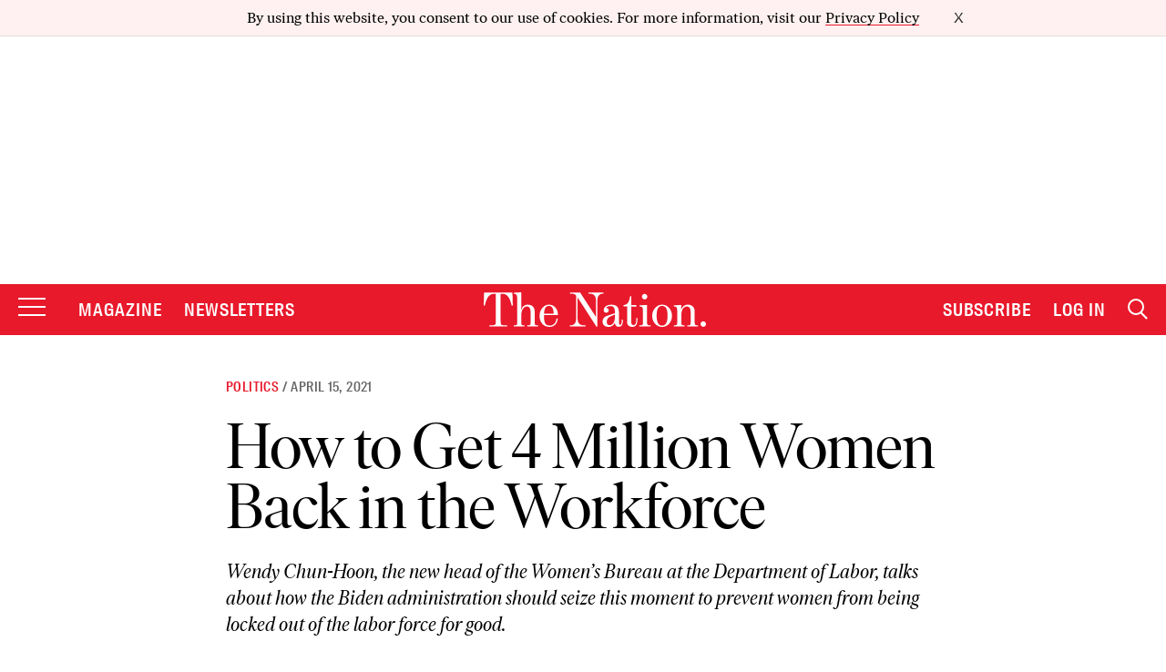

--- FILE ---
content_type: text/html; charset=utf-8
request_url: https://www.google.com/recaptcha/api2/anchor?ar=1&k=6LeP9_UZAAAAALS1EHTemzatNIX2xPAvIDXJS7ki&co=aHR0cHM6Ly93d3cudGhlbmF0aW9uLmNvbTo0NDM.&hl=en&v=PoyoqOPhxBO7pBk68S4YbpHZ&size=invisible&anchor-ms=20000&execute-ms=30000&cb=wfgdul1tlydy
body_size: 48711
content:
<!DOCTYPE HTML><html dir="ltr" lang="en"><head><meta http-equiv="Content-Type" content="text/html; charset=UTF-8">
<meta http-equiv="X-UA-Compatible" content="IE=edge">
<title>reCAPTCHA</title>
<style type="text/css">
/* cyrillic-ext */
@font-face {
  font-family: 'Roboto';
  font-style: normal;
  font-weight: 400;
  font-stretch: 100%;
  src: url(//fonts.gstatic.com/s/roboto/v48/KFO7CnqEu92Fr1ME7kSn66aGLdTylUAMa3GUBHMdazTgWw.woff2) format('woff2');
  unicode-range: U+0460-052F, U+1C80-1C8A, U+20B4, U+2DE0-2DFF, U+A640-A69F, U+FE2E-FE2F;
}
/* cyrillic */
@font-face {
  font-family: 'Roboto';
  font-style: normal;
  font-weight: 400;
  font-stretch: 100%;
  src: url(//fonts.gstatic.com/s/roboto/v48/KFO7CnqEu92Fr1ME7kSn66aGLdTylUAMa3iUBHMdazTgWw.woff2) format('woff2');
  unicode-range: U+0301, U+0400-045F, U+0490-0491, U+04B0-04B1, U+2116;
}
/* greek-ext */
@font-face {
  font-family: 'Roboto';
  font-style: normal;
  font-weight: 400;
  font-stretch: 100%;
  src: url(//fonts.gstatic.com/s/roboto/v48/KFO7CnqEu92Fr1ME7kSn66aGLdTylUAMa3CUBHMdazTgWw.woff2) format('woff2');
  unicode-range: U+1F00-1FFF;
}
/* greek */
@font-face {
  font-family: 'Roboto';
  font-style: normal;
  font-weight: 400;
  font-stretch: 100%;
  src: url(//fonts.gstatic.com/s/roboto/v48/KFO7CnqEu92Fr1ME7kSn66aGLdTylUAMa3-UBHMdazTgWw.woff2) format('woff2');
  unicode-range: U+0370-0377, U+037A-037F, U+0384-038A, U+038C, U+038E-03A1, U+03A3-03FF;
}
/* math */
@font-face {
  font-family: 'Roboto';
  font-style: normal;
  font-weight: 400;
  font-stretch: 100%;
  src: url(//fonts.gstatic.com/s/roboto/v48/KFO7CnqEu92Fr1ME7kSn66aGLdTylUAMawCUBHMdazTgWw.woff2) format('woff2');
  unicode-range: U+0302-0303, U+0305, U+0307-0308, U+0310, U+0312, U+0315, U+031A, U+0326-0327, U+032C, U+032F-0330, U+0332-0333, U+0338, U+033A, U+0346, U+034D, U+0391-03A1, U+03A3-03A9, U+03B1-03C9, U+03D1, U+03D5-03D6, U+03F0-03F1, U+03F4-03F5, U+2016-2017, U+2034-2038, U+203C, U+2040, U+2043, U+2047, U+2050, U+2057, U+205F, U+2070-2071, U+2074-208E, U+2090-209C, U+20D0-20DC, U+20E1, U+20E5-20EF, U+2100-2112, U+2114-2115, U+2117-2121, U+2123-214F, U+2190, U+2192, U+2194-21AE, U+21B0-21E5, U+21F1-21F2, U+21F4-2211, U+2213-2214, U+2216-22FF, U+2308-230B, U+2310, U+2319, U+231C-2321, U+2336-237A, U+237C, U+2395, U+239B-23B7, U+23D0, U+23DC-23E1, U+2474-2475, U+25AF, U+25B3, U+25B7, U+25BD, U+25C1, U+25CA, U+25CC, U+25FB, U+266D-266F, U+27C0-27FF, U+2900-2AFF, U+2B0E-2B11, U+2B30-2B4C, U+2BFE, U+3030, U+FF5B, U+FF5D, U+1D400-1D7FF, U+1EE00-1EEFF;
}
/* symbols */
@font-face {
  font-family: 'Roboto';
  font-style: normal;
  font-weight: 400;
  font-stretch: 100%;
  src: url(//fonts.gstatic.com/s/roboto/v48/KFO7CnqEu92Fr1ME7kSn66aGLdTylUAMaxKUBHMdazTgWw.woff2) format('woff2');
  unicode-range: U+0001-000C, U+000E-001F, U+007F-009F, U+20DD-20E0, U+20E2-20E4, U+2150-218F, U+2190, U+2192, U+2194-2199, U+21AF, U+21E6-21F0, U+21F3, U+2218-2219, U+2299, U+22C4-22C6, U+2300-243F, U+2440-244A, U+2460-24FF, U+25A0-27BF, U+2800-28FF, U+2921-2922, U+2981, U+29BF, U+29EB, U+2B00-2BFF, U+4DC0-4DFF, U+FFF9-FFFB, U+10140-1018E, U+10190-1019C, U+101A0, U+101D0-101FD, U+102E0-102FB, U+10E60-10E7E, U+1D2C0-1D2D3, U+1D2E0-1D37F, U+1F000-1F0FF, U+1F100-1F1AD, U+1F1E6-1F1FF, U+1F30D-1F30F, U+1F315, U+1F31C, U+1F31E, U+1F320-1F32C, U+1F336, U+1F378, U+1F37D, U+1F382, U+1F393-1F39F, U+1F3A7-1F3A8, U+1F3AC-1F3AF, U+1F3C2, U+1F3C4-1F3C6, U+1F3CA-1F3CE, U+1F3D4-1F3E0, U+1F3ED, U+1F3F1-1F3F3, U+1F3F5-1F3F7, U+1F408, U+1F415, U+1F41F, U+1F426, U+1F43F, U+1F441-1F442, U+1F444, U+1F446-1F449, U+1F44C-1F44E, U+1F453, U+1F46A, U+1F47D, U+1F4A3, U+1F4B0, U+1F4B3, U+1F4B9, U+1F4BB, U+1F4BF, U+1F4C8-1F4CB, U+1F4D6, U+1F4DA, U+1F4DF, U+1F4E3-1F4E6, U+1F4EA-1F4ED, U+1F4F7, U+1F4F9-1F4FB, U+1F4FD-1F4FE, U+1F503, U+1F507-1F50B, U+1F50D, U+1F512-1F513, U+1F53E-1F54A, U+1F54F-1F5FA, U+1F610, U+1F650-1F67F, U+1F687, U+1F68D, U+1F691, U+1F694, U+1F698, U+1F6AD, U+1F6B2, U+1F6B9-1F6BA, U+1F6BC, U+1F6C6-1F6CF, U+1F6D3-1F6D7, U+1F6E0-1F6EA, U+1F6F0-1F6F3, U+1F6F7-1F6FC, U+1F700-1F7FF, U+1F800-1F80B, U+1F810-1F847, U+1F850-1F859, U+1F860-1F887, U+1F890-1F8AD, U+1F8B0-1F8BB, U+1F8C0-1F8C1, U+1F900-1F90B, U+1F93B, U+1F946, U+1F984, U+1F996, U+1F9E9, U+1FA00-1FA6F, U+1FA70-1FA7C, U+1FA80-1FA89, U+1FA8F-1FAC6, U+1FACE-1FADC, U+1FADF-1FAE9, U+1FAF0-1FAF8, U+1FB00-1FBFF;
}
/* vietnamese */
@font-face {
  font-family: 'Roboto';
  font-style: normal;
  font-weight: 400;
  font-stretch: 100%;
  src: url(//fonts.gstatic.com/s/roboto/v48/KFO7CnqEu92Fr1ME7kSn66aGLdTylUAMa3OUBHMdazTgWw.woff2) format('woff2');
  unicode-range: U+0102-0103, U+0110-0111, U+0128-0129, U+0168-0169, U+01A0-01A1, U+01AF-01B0, U+0300-0301, U+0303-0304, U+0308-0309, U+0323, U+0329, U+1EA0-1EF9, U+20AB;
}
/* latin-ext */
@font-face {
  font-family: 'Roboto';
  font-style: normal;
  font-weight: 400;
  font-stretch: 100%;
  src: url(//fonts.gstatic.com/s/roboto/v48/KFO7CnqEu92Fr1ME7kSn66aGLdTylUAMa3KUBHMdazTgWw.woff2) format('woff2');
  unicode-range: U+0100-02BA, U+02BD-02C5, U+02C7-02CC, U+02CE-02D7, U+02DD-02FF, U+0304, U+0308, U+0329, U+1D00-1DBF, U+1E00-1E9F, U+1EF2-1EFF, U+2020, U+20A0-20AB, U+20AD-20C0, U+2113, U+2C60-2C7F, U+A720-A7FF;
}
/* latin */
@font-face {
  font-family: 'Roboto';
  font-style: normal;
  font-weight: 400;
  font-stretch: 100%;
  src: url(//fonts.gstatic.com/s/roboto/v48/KFO7CnqEu92Fr1ME7kSn66aGLdTylUAMa3yUBHMdazQ.woff2) format('woff2');
  unicode-range: U+0000-00FF, U+0131, U+0152-0153, U+02BB-02BC, U+02C6, U+02DA, U+02DC, U+0304, U+0308, U+0329, U+2000-206F, U+20AC, U+2122, U+2191, U+2193, U+2212, U+2215, U+FEFF, U+FFFD;
}
/* cyrillic-ext */
@font-face {
  font-family: 'Roboto';
  font-style: normal;
  font-weight: 500;
  font-stretch: 100%;
  src: url(//fonts.gstatic.com/s/roboto/v48/KFO7CnqEu92Fr1ME7kSn66aGLdTylUAMa3GUBHMdazTgWw.woff2) format('woff2');
  unicode-range: U+0460-052F, U+1C80-1C8A, U+20B4, U+2DE0-2DFF, U+A640-A69F, U+FE2E-FE2F;
}
/* cyrillic */
@font-face {
  font-family: 'Roboto';
  font-style: normal;
  font-weight: 500;
  font-stretch: 100%;
  src: url(//fonts.gstatic.com/s/roboto/v48/KFO7CnqEu92Fr1ME7kSn66aGLdTylUAMa3iUBHMdazTgWw.woff2) format('woff2');
  unicode-range: U+0301, U+0400-045F, U+0490-0491, U+04B0-04B1, U+2116;
}
/* greek-ext */
@font-face {
  font-family: 'Roboto';
  font-style: normal;
  font-weight: 500;
  font-stretch: 100%;
  src: url(//fonts.gstatic.com/s/roboto/v48/KFO7CnqEu92Fr1ME7kSn66aGLdTylUAMa3CUBHMdazTgWw.woff2) format('woff2');
  unicode-range: U+1F00-1FFF;
}
/* greek */
@font-face {
  font-family: 'Roboto';
  font-style: normal;
  font-weight: 500;
  font-stretch: 100%;
  src: url(//fonts.gstatic.com/s/roboto/v48/KFO7CnqEu92Fr1ME7kSn66aGLdTylUAMa3-UBHMdazTgWw.woff2) format('woff2');
  unicode-range: U+0370-0377, U+037A-037F, U+0384-038A, U+038C, U+038E-03A1, U+03A3-03FF;
}
/* math */
@font-face {
  font-family: 'Roboto';
  font-style: normal;
  font-weight: 500;
  font-stretch: 100%;
  src: url(//fonts.gstatic.com/s/roboto/v48/KFO7CnqEu92Fr1ME7kSn66aGLdTylUAMawCUBHMdazTgWw.woff2) format('woff2');
  unicode-range: U+0302-0303, U+0305, U+0307-0308, U+0310, U+0312, U+0315, U+031A, U+0326-0327, U+032C, U+032F-0330, U+0332-0333, U+0338, U+033A, U+0346, U+034D, U+0391-03A1, U+03A3-03A9, U+03B1-03C9, U+03D1, U+03D5-03D6, U+03F0-03F1, U+03F4-03F5, U+2016-2017, U+2034-2038, U+203C, U+2040, U+2043, U+2047, U+2050, U+2057, U+205F, U+2070-2071, U+2074-208E, U+2090-209C, U+20D0-20DC, U+20E1, U+20E5-20EF, U+2100-2112, U+2114-2115, U+2117-2121, U+2123-214F, U+2190, U+2192, U+2194-21AE, U+21B0-21E5, U+21F1-21F2, U+21F4-2211, U+2213-2214, U+2216-22FF, U+2308-230B, U+2310, U+2319, U+231C-2321, U+2336-237A, U+237C, U+2395, U+239B-23B7, U+23D0, U+23DC-23E1, U+2474-2475, U+25AF, U+25B3, U+25B7, U+25BD, U+25C1, U+25CA, U+25CC, U+25FB, U+266D-266F, U+27C0-27FF, U+2900-2AFF, U+2B0E-2B11, U+2B30-2B4C, U+2BFE, U+3030, U+FF5B, U+FF5D, U+1D400-1D7FF, U+1EE00-1EEFF;
}
/* symbols */
@font-face {
  font-family: 'Roboto';
  font-style: normal;
  font-weight: 500;
  font-stretch: 100%;
  src: url(//fonts.gstatic.com/s/roboto/v48/KFO7CnqEu92Fr1ME7kSn66aGLdTylUAMaxKUBHMdazTgWw.woff2) format('woff2');
  unicode-range: U+0001-000C, U+000E-001F, U+007F-009F, U+20DD-20E0, U+20E2-20E4, U+2150-218F, U+2190, U+2192, U+2194-2199, U+21AF, U+21E6-21F0, U+21F3, U+2218-2219, U+2299, U+22C4-22C6, U+2300-243F, U+2440-244A, U+2460-24FF, U+25A0-27BF, U+2800-28FF, U+2921-2922, U+2981, U+29BF, U+29EB, U+2B00-2BFF, U+4DC0-4DFF, U+FFF9-FFFB, U+10140-1018E, U+10190-1019C, U+101A0, U+101D0-101FD, U+102E0-102FB, U+10E60-10E7E, U+1D2C0-1D2D3, U+1D2E0-1D37F, U+1F000-1F0FF, U+1F100-1F1AD, U+1F1E6-1F1FF, U+1F30D-1F30F, U+1F315, U+1F31C, U+1F31E, U+1F320-1F32C, U+1F336, U+1F378, U+1F37D, U+1F382, U+1F393-1F39F, U+1F3A7-1F3A8, U+1F3AC-1F3AF, U+1F3C2, U+1F3C4-1F3C6, U+1F3CA-1F3CE, U+1F3D4-1F3E0, U+1F3ED, U+1F3F1-1F3F3, U+1F3F5-1F3F7, U+1F408, U+1F415, U+1F41F, U+1F426, U+1F43F, U+1F441-1F442, U+1F444, U+1F446-1F449, U+1F44C-1F44E, U+1F453, U+1F46A, U+1F47D, U+1F4A3, U+1F4B0, U+1F4B3, U+1F4B9, U+1F4BB, U+1F4BF, U+1F4C8-1F4CB, U+1F4D6, U+1F4DA, U+1F4DF, U+1F4E3-1F4E6, U+1F4EA-1F4ED, U+1F4F7, U+1F4F9-1F4FB, U+1F4FD-1F4FE, U+1F503, U+1F507-1F50B, U+1F50D, U+1F512-1F513, U+1F53E-1F54A, U+1F54F-1F5FA, U+1F610, U+1F650-1F67F, U+1F687, U+1F68D, U+1F691, U+1F694, U+1F698, U+1F6AD, U+1F6B2, U+1F6B9-1F6BA, U+1F6BC, U+1F6C6-1F6CF, U+1F6D3-1F6D7, U+1F6E0-1F6EA, U+1F6F0-1F6F3, U+1F6F7-1F6FC, U+1F700-1F7FF, U+1F800-1F80B, U+1F810-1F847, U+1F850-1F859, U+1F860-1F887, U+1F890-1F8AD, U+1F8B0-1F8BB, U+1F8C0-1F8C1, U+1F900-1F90B, U+1F93B, U+1F946, U+1F984, U+1F996, U+1F9E9, U+1FA00-1FA6F, U+1FA70-1FA7C, U+1FA80-1FA89, U+1FA8F-1FAC6, U+1FACE-1FADC, U+1FADF-1FAE9, U+1FAF0-1FAF8, U+1FB00-1FBFF;
}
/* vietnamese */
@font-face {
  font-family: 'Roboto';
  font-style: normal;
  font-weight: 500;
  font-stretch: 100%;
  src: url(//fonts.gstatic.com/s/roboto/v48/KFO7CnqEu92Fr1ME7kSn66aGLdTylUAMa3OUBHMdazTgWw.woff2) format('woff2');
  unicode-range: U+0102-0103, U+0110-0111, U+0128-0129, U+0168-0169, U+01A0-01A1, U+01AF-01B0, U+0300-0301, U+0303-0304, U+0308-0309, U+0323, U+0329, U+1EA0-1EF9, U+20AB;
}
/* latin-ext */
@font-face {
  font-family: 'Roboto';
  font-style: normal;
  font-weight: 500;
  font-stretch: 100%;
  src: url(//fonts.gstatic.com/s/roboto/v48/KFO7CnqEu92Fr1ME7kSn66aGLdTylUAMa3KUBHMdazTgWw.woff2) format('woff2');
  unicode-range: U+0100-02BA, U+02BD-02C5, U+02C7-02CC, U+02CE-02D7, U+02DD-02FF, U+0304, U+0308, U+0329, U+1D00-1DBF, U+1E00-1E9F, U+1EF2-1EFF, U+2020, U+20A0-20AB, U+20AD-20C0, U+2113, U+2C60-2C7F, U+A720-A7FF;
}
/* latin */
@font-face {
  font-family: 'Roboto';
  font-style: normal;
  font-weight: 500;
  font-stretch: 100%;
  src: url(//fonts.gstatic.com/s/roboto/v48/KFO7CnqEu92Fr1ME7kSn66aGLdTylUAMa3yUBHMdazQ.woff2) format('woff2');
  unicode-range: U+0000-00FF, U+0131, U+0152-0153, U+02BB-02BC, U+02C6, U+02DA, U+02DC, U+0304, U+0308, U+0329, U+2000-206F, U+20AC, U+2122, U+2191, U+2193, U+2212, U+2215, U+FEFF, U+FFFD;
}
/* cyrillic-ext */
@font-face {
  font-family: 'Roboto';
  font-style: normal;
  font-weight: 900;
  font-stretch: 100%;
  src: url(//fonts.gstatic.com/s/roboto/v48/KFO7CnqEu92Fr1ME7kSn66aGLdTylUAMa3GUBHMdazTgWw.woff2) format('woff2');
  unicode-range: U+0460-052F, U+1C80-1C8A, U+20B4, U+2DE0-2DFF, U+A640-A69F, U+FE2E-FE2F;
}
/* cyrillic */
@font-face {
  font-family: 'Roboto';
  font-style: normal;
  font-weight: 900;
  font-stretch: 100%;
  src: url(//fonts.gstatic.com/s/roboto/v48/KFO7CnqEu92Fr1ME7kSn66aGLdTylUAMa3iUBHMdazTgWw.woff2) format('woff2');
  unicode-range: U+0301, U+0400-045F, U+0490-0491, U+04B0-04B1, U+2116;
}
/* greek-ext */
@font-face {
  font-family: 'Roboto';
  font-style: normal;
  font-weight: 900;
  font-stretch: 100%;
  src: url(//fonts.gstatic.com/s/roboto/v48/KFO7CnqEu92Fr1ME7kSn66aGLdTylUAMa3CUBHMdazTgWw.woff2) format('woff2');
  unicode-range: U+1F00-1FFF;
}
/* greek */
@font-face {
  font-family: 'Roboto';
  font-style: normal;
  font-weight: 900;
  font-stretch: 100%;
  src: url(//fonts.gstatic.com/s/roboto/v48/KFO7CnqEu92Fr1ME7kSn66aGLdTylUAMa3-UBHMdazTgWw.woff2) format('woff2');
  unicode-range: U+0370-0377, U+037A-037F, U+0384-038A, U+038C, U+038E-03A1, U+03A3-03FF;
}
/* math */
@font-face {
  font-family: 'Roboto';
  font-style: normal;
  font-weight: 900;
  font-stretch: 100%;
  src: url(//fonts.gstatic.com/s/roboto/v48/KFO7CnqEu92Fr1ME7kSn66aGLdTylUAMawCUBHMdazTgWw.woff2) format('woff2');
  unicode-range: U+0302-0303, U+0305, U+0307-0308, U+0310, U+0312, U+0315, U+031A, U+0326-0327, U+032C, U+032F-0330, U+0332-0333, U+0338, U+033A, U+0346, U+034D, U+0391-03A1, U+03A3-03A9, U+03B1-03C9, U+03D1, U+03D5-03D6, U+03F0-03F1, U+03F4-03F5, U+2016-2017, U+2034-2038, U+203C, U+2040, U+2043, U+2047, U+2050, U+2057, U+205F, U+2070-2071, U+2074-208E, U+2090-209C, U+20D0-20DC, U+20E1, U+20E5-20EF, U+2100-2112, U+2114-2115, U+2117-2121, U+2123-214F, U+2190, U+2192, U+2194-21AE, U+21B0-21E5, U+21F1-21F2, U+21F4-2211, U+2213-2214, U+2216-22FF, U+2308-230B, U+2310, U+2319, U+231C-2321, U+2336-237A, U+237C, U+2395, U+239B-23B7, U+23D0, U+23DC-23E1, U+2474-2475, U+25AF, U+25B3, U+25B7, U+25BD, U+25C1, U+25CA, U+25CC, U+25FB, U+266D-266F, U+27C0-27FF, U+2900-2AFF, U+2B0E-2B11, U+2B30-2B4C, U+2BFE, U+3030, U+FF5B, U+FF5D, U+1D400-1D7FF, U+1EE00-1EEFF;
}
/* symbols */
@font-face {
  font-family: 'Roboto';
  font-style: normal;
  font-weight: 900;
  font-stretch: 100%;
  src: url(//fonts.gstatic.com/s/roboto/v48/KFO7CnqEu92Fr1ME7kSn66aGLdTylUAMaxKUBHMdazTgWw.woff2) format('woff2');
  unicode-range: U+0001-000C, U+000E-001F, U+007F-009F, U+20DD-20E0, U+20E2-20E4, U+2150-218F, U+2190, U+2192, U+2194-2199, U+21AF, U+21E6-21F0, U+21F3, U+2218-2219, U+2299, U+22C4-22C6, U+2300-243F, U+2440-244A, U+2460-24FF, U+25A0-27BF, U+2800-28FF, U+2921-2922, U+2981, U+29BF, U+29EB, U+2B00-2BFF, U+4DC0-4DFF, U+FFF9-FFFB, U+10140-1018E, U+10190-1019C, U+101A0, U+101D0-101FD, U+102E0-102FB, U+10E60-10E7E, U+1D2C0-1D2D3, U+1D2E0-1D37F, U+1F000-1F0FF, U+1F100-1F1AD, U+1F1E6-1F1FF, U+1F30D-1F30F, U+1F315, U+1F31C, U+1F31E, U+1F320-1F32C, U+1F336, U+1F378, U+1F37D, U+1F382, U+1F393-1F39F, U+1F3A7-1F3A8, U+1F3AC-1F3AF, U+1F3C2, U+1F3C4-1F3C6, U+1F3CA-1F3CE, U+1F3D4-1F3E0, U+1F3ED, U+1F3F1-1F3F3, U+1F3F5-1F3F7, U+1F408, U+1F415, U+1F41F, U+1F426, U+1F43F, U+1F441-1F442, U+1F444, U+1F446-1F449, U+1F44C-1F44E, U+1F453, U+1F46A, U+1F47D, U+1F4A3, U+1F4B0, U+1F4B3, U+1F4B9, U+1F4BB, U+1F4BF, U+1F4C8-1F4CB, U+1F4D6, U+1F4DA, U+1F4DF, U+1F4E3-1F4E6, U+1F4EA-1F4ED, U+1F4F7, U+1F4F9-1F4FB, U+1F4FD-1F4FE, U+1F503, U+1F507-1F50B, U+1F50D, U+1F512-1F513, U+1F53E-1F54A, U+1F54F-1F5FA, U+1F610, U+1F650-1F67F, U+1F687, U+1F68D, U+1F691, U+1F694, U+1F698, U+1F6AD, U+1F6B2, U+1F6B9-1F6BA, U+1F6BC, U+1F6C6-1F6CF, U+1F6D3-1F6D7, U+1F6E0-1F6EA, U+1F6F0-1F6F3, U+1F6F7-1F6FC, U+1F700-1F7FF, U+1F800-1F80B, U+1F810-1F847, U+1F850-1F859, U+1F860-1F887, U+1F890-1F8AD, U+1F8B0-1F8BB, U+1F8C0-1F8C1, U+1F900-1F90B, U+1F93B, U+1F946, U+1F984, U+1F996, U+1F9E9, U+1FA00-1FA6F, U+1FA70-1FA7C, U+1FA80-1FA89, U+1FA8F-1FAC6, U+1FACE-1FADC, U+1FADF-1FAE9, U+1FAF0-1FAF8, U+1FB00-1FBFF;
}
/* vietnamese */
@font-face {
  font-family: 'Roboto';
  font-style: normal;
  font-weight: 900;
  font-stretch: 100%;
  src: url(//fonts.gstatic.com/s/roboto/v48/KFO7CnqEu92Fr1ME7kSn66aGLdTylUAMa3OUBHMdazTgWw.woff2) format('woff2');
  unicode-range: U+0102-0103, U+0110-0111, U+0128-0129, U+0168-0169, U+01A0-01A1, U+01AF-01B0, U+0300-0301, U+0303-0304, U+0308-0309, U+0323, U+0329, U+1EA0-1EF9, U+20AB;
}
/* latin-ext */
@font-face {
  font-family: 'Roboto';
  font-style: normal;
  font-weight: 900;
  font-stretch: 100%;
  src: url(//fonts.gstatic.com/s/roboto/v48/KFO7CnqEu92Fr1ME7kSn66aGLdTylUAMa3KUBHMdazTgWw.woff2) format('woff2');
  unicode-range: U+0100-02BA, U+02BD-02C5, U+02C7-02CC, U+02CE-02D7, U+02DD-02FF, U+0304, U+0308, U+0329, U+1D00-1DBF, U+1E00-1E9F, U+1EF2-1EFF, U+2020, U+20A0-20AB, U+20AD-20C0, U+2113, U+2C60-2C7F, U+A720-A7FF;
}
/* latin */
@font-face {
  font-family: 'Roboto';
  font-style: normal;
  font-weight: 900;
  font-stretch: 100%;
  src: url(//fonts.gstatic.com/s/roboto/v48/KFO7CnqEu92Fr1ME7kSn66aGLdTylUAMa3yUBHMdazQ.woff2) format('woff2');
  unicode-range: U+0000-00FF, U+0131, U+0152-0153, U+02BB-02BC, U+02C6, U+02DA, U+02DC, U+0304, U+0308, U+0329, U+2000-206F, U+20AC, U+2122, U+2191, U+2193, U+2212, U+2215, U+FEFF, U+FFFD;
}

</style>
<link rel="stylesheet" type="text/css" href="https://www.gstatic.com/recaptcha/releases/PoyoqOPhxBO7pBk68S4YbpHZ/styles__ltr.css">
<script nonce="Ur4sgnoQcuybkuUoHdeGcQ" type="text/javascript">window['__recaptcha_api'] = 'https://www.google.com/recaptcha/api2/';</script>
<script type="text/javascript" src="https://www.gstatic.com/recaptcha/releases/PoyoqOPhxBO7pBk68S4YbpHZ/recaptcha__en.js" nonce="Ur4sgnoQcuybkuUoHdeGcQ">
      
    </script></head>
<body><div id="rc-anchor-alert" class="rc-anchor-alert"></div>
<input type="hidden" id="recaptcha-token" value="[base64]">
<script type="text/javascript" nonce="Ur4sgnoQcuybkuUoHdeGcQ">
      recaptcha.anchor.Main.init("[\x22ainput\x22,[\x22bgdata\x22,\x22\x22,\[base64]/[base64]/[base64]/[base64]/cjw8ejpyPj4+eil9Y2F0Y2gobCl7dGhyb3cgbDt9fSxIPWZ1bmN0aW9uKHcsdCx6KXtpZih3PT0xOTR8fHc9PTIwOCl0LnZbd10/dC52W3ddLmNvbmNhdCh6KTp0LnZbd109b2Yoeix0KTtlbHNle2lmKHQuYkImJnchPTMxNylyZXR1cm47dz09NjZ8fHc9PTEyMnx8dz09NDcwfHx3PT00NHx8dz09NDE2fHx3PT0zOTd8fHc9PTQyMXx8dz09Njh8fHc9PTcwfHx3PT0xODQ/[base64]/[base64]/[base64]/bmV3IGRbVl0oSlswXSk6cD09Mj9uZXcgZFtWXShKWzBdLEpbMV0pOnA9PTM/bmV3IGRbVl0oSlswXSxKWzFdLEpbMl0pOnA9PTQ/[base64]/[base64]/[base64]/[base64]\x22,\[base64]\\u003d\x22,\[base64]/[base64]/YsO1wpnCj8KKwpzCiEXCtMOoW8KgKcKHwprDgGt8RVh7f8KybsKIJsKVwrnCjMOww48ew65ew5fCiQc8wr/CkEvDuEHCgE7ChmQ7w7PDisK2IcKUwqNVdxcfwpvClsO0FkPCg2Buwo0Cw6dBIsKBdHU+U8K6CGHDlhRFwpoTwoPDnsONbcKVGsOQwrt5w5LCrsKlb8KbaMKwQ8KqHloqwpDCscKcJQjChV/DrMK0SUANRiQEDQnCuMOjNsO7w7NKHsKdw4BYF0DCvD3Co1TCkWDCvcOmQgnDssO1JcKfw68ZVcKwLjHCtsKUOAM5RMKsGQRww4RXcsKAcSDDvsOqwqTCojd1VsKvTQszwoIvw6/ChMO6GsK4UMOmw4xEwpzDg8KLw7vDtUQxH8O4wqxEwqHDpHsAw53DmzHCpMKbwo4dwqvDhQfDlxF/w5ZFdMKzw77CsnfDjMKqwo7Dp8OHw7seIcOewocFBcKlXsKkSMKUwq3DuAZ6w6FeZl8lK1wnQRbDt8KhIQzDrMOqasOOw5bCnxLDnMKfbh8tLcO4TzMtU8OIOg/Dig87I8Klw53CkcKfLFjDoGXDoMOXwovCg8K3ccKfw4jCug/CmMKlw71owr86DQDDuwsFwrNwwoVeLnhKwqTCn8KLB8OaWnTDsFEjwo7Dl8Ofw5LDhFNYw6fDscK5QsKeQwRDZCjDoWcCXcKUwr3DsUUIKEhEWx3Cm0DDjAABwpEML1XCgCjDu2J+OsO8w7HCk2/[base64]/[base64]/asKaI8KPw61uwq3CqcOuw7VGdwtnw47DnhdtCQzCqHQHLsKIwrgSwqvCsRtDwpfDlB3ChsO5wrzDmcOlw6vCosK7w5dCacKeIQnCr8OKOMKuU8K6wpA/w4XDpXYFwobDr0Now5vDgkVKSDjDoH/Cm8KRwo7DgMOdw6BtPwVrw6nCh8KTRMORw6tDwp3CkcKww4/[base64]/Uz8bw4vCvEjCmcKiwoUpw5jDsXHDvDp4D2XDlFDCukAzMgTDsBrCi8KDwqjCm8KQwqcsZMOhRMK+w7DCjj3CnWXDmSPDugrCuWLCn8KiwqB4w5dRwrdVQjrDkcOJwrfDn8O5wrjCsnbCnsKEw71vKgs/wqEiw6M/ZxvDiMO2w4sqw7VSPA/Cr8KHZsK/TnILwrQRFUnCnMOHwq/Dv8OYFCrCnVrCrsK2ZMOaA8O0w6HDncKjXE0Rwp3ChMKyU8KFOizDsifCpMOQw6VRHG7DgCLCv8Oyw4HDmWsvccOWw5guw6APwqkIOSljDU0Aw4nDvAkBAsKLwqBFw59nwrXCncKow7zCgkgcwpwjwps7Qmx7wotNwrIgwo7DkBEpw5/CosOMw6teXsOvZ8OAwqc4wrnCoDDDhsOYw5jDpMKLwoknSsOMw50pccOwwqnDmMKnwrpNQMKswoVJwo/CjTzCjMKRwrZnC8KGUFxcwrXCq8KMIMKFTHdlWMOuw7p4U8KVUsKww4QOAhcQTsObEsK7woFVLsObb8OLw4tQw7bDvhrDmsOUw7rCt1LDjsO/[base64]/wrpAwqN3w6d4w4I6wqzDpcKGeXjDoUJWcwnCtmfCgiw8czQkwqYJw5DDvsOxwp4MeMKeGEgnPsOmUsKeBcK5wphMwqlKW8O/[base64]/Cm8KBw6MTw5nCncKcwpnCisKFVQ07wpzDpi1uP2LChMKyDMOYYsKDwqBMTsKGDMKrwo0yG0F5EyF/wp/[base64]/DngYdwqZ1w71Nw7HCjn3DjWLCr8KnQ3jDkijDscKcC8KqAClsEljDvX8XwovCnsOjwrnCicK/wrbDu2bCnWzDllLDojjDk8KuBMKSwpILwq9DaG1bwqjClG1vw6EqQHp/w4tjK8OUEU7Cgw1Ow6cIIMKnNcKCwoQcwrDCusO8JcO8J8OuEFxuw7/DlMOdXFVaeMKFwp4rwp3DjQXDh1TCpsKUwq4QWhdQO2gUw5V6w6J/wrVswrhTbkNIYDfDmhkxw5k/wqtOwqbCt8KHw6TDpXfCvsK/ExzDtzfDg8K2wrVmwow3eRfCrsKAMA5RZFtALDzDjkFsw7HCkcOYO8O/ZsK5RAM8w4U9wrzDvMOcwq9BMcOOwohaTcONw4hEw4YOJG5jw5PCjMKzwrTCtMK8ZsOqw5YVwqvDgcOzwrRSwrMawrXCtnESawDCkMKaRMKWwp9IScOOfsOsPRbDpsOnbkcew53Dj8KdXcO/TUDDhTLDsMKSZcO9QcOpcsOxw40Tw7/DjmdIw5IBUcOkw6TDjcOKXCh4wpPCn8K+UMONL2ogw4RcZMOaw4pBLsKsb8KawoAXwrnCmSQyfsKXPsKqaUPDisO3BsOdw47CgFMIb3oZIHgJXShpw6DCiC87bsKUw6nDkcObwpDDn8KNVcK/[base64]/[base64]/wqVCw7DDtFjCp1fDtzg2NsKoOABRGcKkAsKvwpHDksKCag1yw7rDpsORwrRJw6rDjcKGfHnDosKjQQLChkUJwr9PasKiZlJGw7p9wrImw6vCrgHCv1ctw7vDh8K9wo1RZsKew47Dk8KmwrrCpGrDqX8KWx3CqsK7fRdnw6Z+wpV/wq7Dvw1XYMOJU1wHI3PCuMKSwqzDlEpVwrYkCxt+GDQ8w4BCKG9lw4hRwqsNQyMcwr7DnMKZwqnCo8OdwqY2JcOQwpjDh8KpCkXCqWnDncKbQ8OBV8O3w6rDo8KKcy1/NX3Cu1p5EsOKJsOHND0/eGNNwpFuw7rDlMOgSSEZKcK3wpLDnMO8NsOywrTDuMKtPxnDrVdYw5goDlFiw55zw7zDvcK7AcKTehwBeMK3wpAmZXkTdV/[base64]/[base64]/DtsOfwpLCthPCgMOBwpdww73DgWLDpmIEw7hUEMK8acKzVGHDkcKNwpM5DsKNdzc+f8KawpRJwo/Cll/DiMOtw7AqM18jw54wGkdgw5l4XcOXCWvDo8KNZ2/CucKUUcKbbgLCtiPDssOmw6bCocK/IQx3w4Z8wq9LIAZXBcKeTcK5wr3Cl8KnNU3Dn8KQwrktwo1qw60fwr/DqsKjYMOHwpnDpEXDojTCtcKwDcKzHwAWw6DDicOlwojClEtjw6bCp8KXw5IcPcOUMMOXDMOedQ9aQ8O7w5jDkl0iPMKcTFc/A3jDllDCqMKwGl0ww7jDmHhSwoRKAD7DhTxiwr3DoyDCkQ0OOkNNw7TCiEB6H8OYwpciwq/DjAUrw6LCqQ5dLsOvBsKLXcOeBcOAZW7DozJNw7nCgT/DjglSRMK5w7kiwr7Dh8KMdcO8GVDDmsOKc8Kje8O5w7DDlsO/aQtfcMOnw63CgHDCjF8Pwpw2asKdwrjCs8KqMxQDe8O5w4nDqG80bMKww77CnXjCq8O8w65iJ2Jvwp/CiVTChMODw6AVwpHDusKnwqTDnUhDeWvCn8Kfd8KywpjCt8KBwpQ2w4zCicK3MnrCgMKAUgbDicKXUXLDsjnCvsKFXTbCkGDCncKBw4NmHcOUTsKeD8KFDQDDnMOlSMO5AsOoScKmwpDDtsKjWg52w4XCksOhOEbCrsKbJsKlIsO+wrFlwoQ+bsKNw5HDjsKwbMO0AQ/[base64]/B8KHwoDDgMO0wrnDvcOzGQ9Xw79owrYSN8OYJsOxYsOMwpkcNMKoXBPCoVDDrsKPwpcWT3jClTDDp8K6WsOFc8OQEcOkw7l/G8KrYxIeRA7DsnjDgsOcw59/EQXDvTltChRPeyoyBcOKwo/Ct8OVcMOnSEopNEzCj8O2L8ObXMKewrcrcsOewo5pO8KOwpsGMyopEFUDJFw7FcOnL3XDrB3Dqw5Nwr5DwrvDl8OTFmRuw4JqPsKZwpzCocKgw4vCjcOEwq/Du8OPJcOjwo86wr/[base64]/Dr13DkMOVwol9fG7Dv8K8IMKqw53DqCoMw73CkMOww5p2HcOHwowWa8KrYXrCrMK5Z1nDh2DCunfDlBTDisOPw7gkwr3DsFplHiV8w5HDjFHClB91IksVDcOOWsKNbnrDi8OOPGtJXDzDlUfDhcO9w74zwp/DksK1wrMWw7gww4HCkgHDssOfYFvCgnrCjWMWwo/DqMKnw6FFdcKYw43CoXVmw6XCnsKqw4YLw5HCjGh3PsOnSSHDm8KhIcOVw5oawpw2A1vDvsOZfmLCjTx7wrJpEMOhwoHDv37Ci8K1wpUJwqDDsQZsw4A4w7HDvDTDtl/[base64]/[base64]/[base64]/w5fCigdJUW0ERQQ9VsKBOcKIw6LCpkDDimsWw5bCpFxFMHrDogfDkMO8wpHClHIGY8OiwrJSw4pswrnCvMKjw7cedcOWIy4fwqZBw4nCqsKCczFoAB0cw4l/[base64]/[base64]/w6/DojPCs8KywpnChcKIOMOnw5LDkmdhSsKtw6nDqcOcY8KIw5fDsMOeW8K/w6pYwqNYRA41ZcOdGcK3wpBVwoA9wp55EzVMJULDnzHDtcK3wqQNw7RJwq7CvnlDBErCi1AFMcOPG39VQsKPHcKrwo/Co8OHw4PDrU0SQMOtwrTDjMOcPBLCoDgNwqXCo8OVGcKQKk4jw7/CpiEnUgcHw7QMwroOLMOoPMKEBWTDv8KCZXbDpsOWH1DCgcOKEXl4GzA/JsKMwp0VDnR+wrogCh/Cu0UvKyFFUmZNSjnDssO4wpbChcOrUMOCCnbDpzTDlsK5f8Kgw4XDp20jJREBw6HDtMOMf0rDnMK0wqZ+UsOAw5ocwrTCsgTCrcOFYQxrEzU4W8KZakIgw6vCgx/[base64]/[base64]/[base64]/[base64]/CnsOQXDUGwrclwoTDsyfDp283wo4WQsKbAxB6w67DpV7CkC5/fmHCmwFvVsKfPcOYwpLCh0oSwr9RXMOkw6/DvcKYIMKsw7zDusKfw6tjw5EJT8KwwpvDoMOfESl2OMOdasO/[base64]/[base64]/CkcOsw73Dj8OZeDl7woLDq8OqMlHCrcKgwqtNwooRXsKFI8KPFsKOwphAR8OSw5lew6TDqFR7NzRVL8Ogw7xKKcOkaDk/Bn8mUsK0TsO+wqo/wqMKwpBxQ8Kla8OSIcOxfXnCihVdw7B6w53CksKAaRUUVMOlw7JrDlfDlS3CojbDuGNYdx/Dr3s5UMOhIsKDYwjCvcKlwrfDgU/DkcOSwqdUUgcMw4NYw6PDvDBtwqbDsmAnRyDDosK5JBZ8w7hiw6Q+w6/CuFF2wq7Dj8O6BxQgQAhmw5xfwqfDuzEbccOaaj0Rw4/[base64]/Cp23Do8OHB8KywqPDg8OiUmMjGzsJUxnDiDbCgFPDixQHw4txw6BJwptreD01BcKRcANwwrdbKBbDlsKaMUbDscKWTMOsQsOhwr7CgcKiw6M4w4FjwrEURcKxV8KZwrvCs8ONwrQ8WsKlw5hkw6bCtcOAIMK1wqJIw69NUTdiWTMJwqPDtsK8bcO/w7A0w5LDusKeBMOhw5zCvzvCuRHCpA8Ywq11KsOpwqbCoMKEw4XDqQ3DvwsFG8K1XxlCw6HDgcKaTsOmw4Rcw5Jnw5LDl1XDhcO9K8OLWnoKwrcFw6tUS30ywpVgw5DCsDIYw7dCV8Oiwp/Dj8O6wqsvRcOmTQJhwq0oHcOyw4/Djh/DiH1+KBcWw6c+wrXDosO4w7zCrcKqwqfDmsOWUMK2wrrDmHZDGcKwQ8OiwrJQwpbCv8OTdH7CtsOnJgnDqcOAfMKwVih5w6LDkRvDkFfCgMKbw5/DmcOmLGRsfcOcw444GlUhwoHCtAg3N8OJw4rCpsKVRhbCtCE+XBXCpCjDhMKLwrbCog7CpsKJw4bCmE/CtGHDqkk2HMOhOj9jGVvDtjBDTHEewpbCnMO6Dih0SRHClMOqwrk6Hy4Wei3ClMObw57DjcKtworDszjDmsO8wp/Cnnt4woPDh8OZwpvCr8KXDnPDgMOEwodsw6YfwonDmsOiw5krw6lyAiZGE8OnESzDrCLCq8ONTMOVLsK0w5DCh8O8BsOHw6lvO8OcLkTClAE0w6EqQcO+W8Krdxcgw6cTIcKtLWjDqsOUWEnDmcK5DsOXbUDCugduNi/CvxrChnQbN8O+Wzpjw6fDnVbCt8OLwpVbw7Rswo7DgcOPw79cckjDucODwrPCkHbDi8KoZsKKw7bDkE/[base64]/DnRt/[base64]/ClkdTwq4rwpPDv3NywprCgD/[base64]/wr0Jw6XCi3ZyEBcKw7XCjcO0H8O3WX8EwonDlcK3w4XDmcO/wqc3w6XDn8ODIMKjw6vCsMO8NS0gw7XDl0nCmGLDvm3CnR3CnE3Cr0pBQToSwqNXwrzDiBF9w7zCvsOowoLCtcO6wr0Ww64kGMOhwqFiKnYDw5NQA8OzwoBMw5tDBFMuw6YrZwfCnMOdISp+wrDDuDDDksK7worCuMKdwpvDqcKZRsKgdcKVwr0lExNVL3/[base64]/SsOheW/Dv2DDuFvCs8KtO8OJwoxUJ8Opw7EaEMOpJcOsXXrDj8O+GiLCr3fDtsK3bwPCtBg7woAqwozCpMOSGyTDk8KCw5hiw57ComzCuhrChcK/[base64]/U8KcwrzCgkN6KwvDlMKRET3DhRwGKcO6w6fDrsKyTXfDgU3CkcO/[base64]/DncOqw6UhesOmbljDusK9w55CK8K8OcK9woFbw7UPCsODw5VIw5EZUg/Cjz4PwoVpeCfCpS1tJCTCrBDCgmoawpMJw6fDtlt6dMOcdsKfGzPCksOowqTCg2diwqzDusK3XsOpd8OdWl8awrjDm8KFGcK5wrcEwqczwo/[base64]/DtsO+Z8Obw4HCnX3DlDoUV8K7TSBCXMKXUcKlwpECw7Qmwp3CmcKXw53Cm29uw7PCnE0/TcOlwqAgAsKjI0t8a8Ogw6XDo8Obw77CuGTCh8KYwpfDm1rDjRfDgD3DlcOwBHjDvC7CvxDDsRFDwph0woNKwqfDkjE3w7nCv11/[base64]/[base64]/DrcKSGMKjw6nCrQvDvcK/XEJ2w5pPwpDDncOmwrw0AcKzNHLClcOkwpfCsUfDocKWfMO+wq9DCy0iEiB5Gzl/[base64]/DpgLDlsOjwqlMHsKXaH7CtcOOw6vDjDh/LsOEwoV7w4TDqDkZwo/DrsKHw6rCncKMwoc1wpjDhsOAwoUxBjtPJHMSVxPChT1BPlEkcHcWw6Uowp1daMOUwpxSIhnCocOGRMOvw7QowpggwrrCqMKzU3FuNWfDjm06wp/Cjl8Dw5rDiMOXa8K8NwTDmsO/SnrDmUoGfm7DiMK2wrIffMO3wpk1wrl3wpdVw7/DusKDWMOMwqRBw4oxQcOlDsKpw4jDhcKJJEZawovChFgdWlRiUcKSZDpTwpXCv0LCuSs7S8KSTsKUQB7Cs2HDu8OYw4fCgsOOw6wCfkDCmDdWwp5ocBsMIcKqVFpiKgzCnHdFbEp+YERhRmQvHTLDjT4lWMKzw6Byw7bCm8OuFcOaw5wgw75wXyfCl8OTwrdPFV/CgGA0w4bDlcKaUMOzwo5WV8KRwo/Ds8Kxw47CmxLDh8Kew7xfMxnDuMKoN8KCK8KsPhNBOUBKBx/[base64]/[base64]/EzU7w5lhOBFlA8O1wovCm8K6X8KSw7fCoEMGwoh8wrrChDnCrMODwphGwofDvh7DpwjDkwNYJ8O8PWrCvBHDtXXClcKpw60Bwr7DgsOqMC/Csx5Gw5hqbcK3K1nDuzUub2rDtcKKAFRgwr52wolAwqgXw5Zka8KAMcOvw6A3wosiNMKPc8OiwrYbw6TDlFRDw55qwpPDhcKJw5PCnAtDw6TDvcOhZ8Kyw73CusOzwrMfYg8fOsOFZMOBICA3wqo9UMOswoHDnkoXMQLChcKVwr17KcKjVHbDg8KvP2RfwrNsw7XDrk/Ch1dMOx/Ch8K/MMK1wpUbcglwHV4nYMKkw79wOcOEE8OZRSYaw7fDlcKLw7QJGmfCkCzCgcKwOzNjHcKDHxXDnGDCu3orEyMMwq3CosKnw5PDgGTDnMOQw5F1DcKZwr7Ckl7CmMOMMsKfw5A0FMK/wq/DulzDnjLClcKuwp7CpgfDoMKSaMOjw4/Cq0I4FMKWwrliSsOsBDIuYcK8w7cPwqxGwr7Dk1UEwovDmlZuQUIICcKHAS4tNlvDsl9QWTxROjImZTjDqzHDnRLCpB7CnMK4cTbDiyXDsV1kw47DgyULwp4/w67Du1vDiU9PelHCmkUuwpbDpE/CpsO6cTjCvkhCwr0hBH3CsMOtw5JXwoDDvxEIJ1gywoMJDMKPNSTDqcOYw5YBK8OCHsKYwogIw69ww7odwrPCjMOeY2bCjQ/Cn8O7ccKAw5FLw6vClsO5w5DDnwjCu2HDhCBtLMK9wq09wrkfw4tvW8ODWsOgwrzDj8O2fzDClF/[base64]/CrcK5wqHCvDvDv1wFw5HCjEXDun8BwrfCt8KEU8OKw5TDi8KwwpwIwq14wozCjF8wwpRUw6tWJsKHwqDCs8K/L8OrwonDkCfCo8K9w4jCjcKhUynDsMODwpZHw6tOw6J6w5AVw47CsgvCt8KXwp/[base64]/CpMO7w7gDw5snL8Oxw7rDtgQjwoHCo0XDoCtzOk0zwr0IfMKYX8K+w58IwqwzMcKwwqvDskbCgCnCicOSw4PCv8OsawTDig/CjCNrwp5cw4deFycrwrLCusKcGXdqXsOKw6RtEEAowrx3TznCq3R8dsO6wo8FwpVVPcOiXMK/[base64]/w5k6Ogs8HgHDnBPDi8Okw5sOYEZlw6zDqzPDp3FQSzRYa8OpwqIXFVV3W8Kdw4fDo8KEU8K+w5AnLn8bUsKuw5kaRcKkw7rDocO6PsODFnRgwpjDgFTDssOFKXvDsMO9BzJyw7TDtSLDuF/DoiARwplBw50fwqtUw6fDuRzCpHDCkw5ywqY2w6oQwpLDmcORwozCtcOGMm/CucOuZz4iw5R3wps4wqlowrVWEVV/wpLDv8Ofw4PDjsK9wqMnKW1UwowAIX/CnsKiwqTCqsKDwqIcw5YXBlBVBjRRdlxZwp8UwpbCnsOCwqjCjSDDr8Kbw6zDtnplw7ZMw4djw5LDlwHDksKEw6LCpMO9w6LCpghlTMKjZcKVw7R/[base64]/CjsOFw5LDjj7CnmfCjsKfYxXDrW7Cj1nDlz/DvUfDm8KCwpY2R8KkO1nCr2gzJDfCnsKqw6MvwpoLecOYwqF7wqzCvcO9w6sNw6zCl8Knw7bCvjvDrhEMw73DuxfCl1waQwUwaHQBw455ecOZw6Irwr12w4PDn1LDkSxvKAo9w5rCjMO7fBx9wpTCpsKPw57DuMKZERDCl8OAFW/Dv2nDhETDjsK6w67CvyxvwpIReTttNMKDCWrDi3wGUXnDgsKQwqjDvcK9ZBrDmcOaw4owBsKaw73Ds8Oiw4zCgcKMWcOmwrxVw6sQwpvClMKJwr/DusK0wpDDmcKWwp7ChHt4EzbClMOLYMKPA1U5w4hDw6LCg8Kpw4HClDnChMKBw57Dqgl2OlYAJkvCpHTDg8Oaw5pOwqE3NsK+wpvCtMOfw4M9w5tfwpokwqw+woBoDsOiJMKhA8O2ccK/w5gTMMKMSMOJwonDizDCjsO1DXfDq8OIw6J9w4FGVEp0cSbDn0NvwobCuMORRUNywrrCkgPCqABNc8KTeHB1exlHHsKCQGQ9FsOaN8OCekbCm8OTbF3DjcK/wotIQkvCs8KpwrnDk1XDj0HDind2w5fDv8KxaMOqd8K9O23DpcOQRsOvwobCmFDCgQFAwpvCvMKewpjCnUPDqFrDgMOwLcOBAFxmasKaw4fDpsK5w58dw5/DvMOgWsKbw75iwqAYbj3DqcKXw4lvfxUwwpRMDUXCrB7DvFrDhht/wqdOUMO+w77DjBRrw7xabFTCtgbCgsKgAldYw70KasKgwoMsBcK6w48LH0DCv1LDkRlRwq7DusKEw6skw79dIQvCosO3w47CrlEmw5fDjRHChMOECEFww6UlBMO+w6ddCsOsWcO2a8Kfwq/DpMKUw7cJY8K+wqp/[base64]/WMKtCh9jwpkAR8OQw653Q8Oqw5FFw6ErHSHDqsOQw5l6KcKhw4l/WsKIeDrCnkDCt23CnQ/CpSDCiilLUcO4f8OAw4UbKzwwBMKkwprCnBoMR8Kdw4trO8K3G8OHwrIiwr0/woQsw4nCrWjDv8O4QMKuF8OzPg/Dm8Kzwpx9DnTDpVxPw6Fqw6TDnV8ew4A5bA9uUkHDjQwIAsKBBMKyw7NSY8Oow7vCuMOowogsMyTCjcK+w7TDv8KSd8KnPQ5MLE8Owqghw5sXw6RwwpzDhh7DpsK/w5Ezwp5QAcOTKS3CjzFMwpjCqcOQwrPCoxfCs1oucMKYWMKsGMOjc8OAUBLCmFIOZAUwVDvDsgVhw5HCssKuRMOkw4dRRcOuEMKLNcKTTnJkbABhEj/[base64]/CvsK8wo7DuVHDp0dbwpUaw5B/w6HDjF/CgsOeN8KFw4QOEsKGS8KlwphlG8O+wrNGw7DDisK8w67CtQvCslp9a8Oiw68gfDXCksKWE8KdX8OHTi84B2rCn8O2fy0rWsO0RsKQw4R2NWfDq3lNPDVxwolzw5wzRcKfd8OSw6jDgArCqnhXZ1rDphjDosKYD8KVbgE7w6gBcRvCoUk9wpw0w5/CtMKwKRHDrm3Cg8KCWcKac8Oow7gXeMOWPsK0Sk3DvQt2L8OWwrLDiQMVw5XDkcO/[base64]/[base64]/Dm0HDhlFTwoUKJMK4NsOucCE2wq/[base64]/Cm8Klw6DDv03DusKQBH4LwpVuw4c6SsOlwq19ZHnCgRRUwq4AAcOURHLDuRPCijbCg3YeB8O0FMKMbcOnBsOxdsKbw6siIjFUHDnCg8OSXDXDmMK0w4DDsB/CrcOGw7pjTCLCsXfCp1wjwod/asOXH8O4wpQ5DAgxZMO0wpVGOcKYURXDqzfDhDh7FjEwOcKyw6NRJMK7wrN5wp1Tw5fCkEhfwppZdh3Dr8OfLcOWChzCok1bFxXDhWHDmsK/SMO9YWUvYSXCpsOAwonCq3zCuzw/w7nCpCXDlsK7w5DDmcOgDcOkwpfDoMKHZiw0YsKWw7LDmBhqw7rDnkXDi8KRMUXDp31MVSUQw6fCu3PCpMK+wp7DiEItwo0Bw78owrEgXB/Dli/Do8KVw4bDqcKFH8KkXEpNTBTCmcKyMQzDr34twp7CklsRw7M7RAd9ZAYPwrbCtMOUfC4MwonDkSAfw4lcwpbCtMO4JiTDgcOuw4DClkjDjkZTw7PCt8OAAsKlwpXDjsOkwot2w4FgOcONUMKwY8OIwoTClMKUw7HDnWjCojDDtsOsScK6w6jDtMKgUMOnw74+Qz/DhiPDhG9kwrTCuB8gwrnDpMOVIcOdecOWaCTDjGTCi8OOF8OVwpRHw5rCtMK1wofDqgkTN8ONAFrCuHTClwLClUvCuVQvwoYNA8K0w5zDnsKQwoVJeUHCplNeBl/DisOhWMKbeTBbw4YLRcOEVMODwo/CicOkCArDlsO/wojDszFAwrzCoMOGI8OhScOkPDbCrsO+S8OuLAITw6NNwr3CncOVGMKEFsOTwobDpQfCoVMiw5bDuAPDkw1SwprCgCw2w6UQdDgcw7Qjw55THG/DmA7CnsKJwrzCo2nCksKZLsONInxwNMKpNMOaw7zDhSTCnMO0EsOyLxrCs8KbwpzDlsKbJz/CqcOAWcK9wrwfwqjDlsOnwpfDuMKbVx7CugPCi8KJw7IGwo7Cq8KsPzomDmhTw63Cok5lOi7CngZ6wpXDrcK4w4gYEsKPw71zwrxmwrBAYz/ClcK5wphOUsKUwqUgbMKiwr8lwr7DlD56GcOZwr7ClMO5woJFw7XDjyfDlj0uIhEfcETDu8K/[base64]/Di8KqwoTCq1bCmjzCv0vDq0jCl8KtHkzChG4uJMKfw59ow5TCiEbDmcOQBmPDnWvDqcOoHsOdZ8KHwo/[base64]/wrTCu2nCucKrD8KgX1dcPzjDnsOpw6fDl3TCnw/DlsKSwrpGdcO3wpbCkGbCtjVJw7dVIMKOw6bCt8KOw53CjcOLQi7DpcKcBD7CoUlZHMK7w5woH0xgDBMXw6Jyw5Ewa3A5wp/DpsOTdXTCkwAgUMOTQF7DoMKjXsO7wp98ECXCrcKCdlLCp8KXKEVkScOcP8KqIcKbw7TCjsOew5NJXsOEX8OLw5sYNk7DkcKZdl/Ctg95wrYsw55DPGHCj29XwrcoaDDCmSfChcODwo08w4gmHcKjIMKMTcOLSMO+w4zDp8ODw6TCon4/w5M5JHM9UhU2WcKLXMKPKsKHQ8OUQF8jwp0ewprDtsKWHsOtXsOswpxGPsOtwqokw6fCi8OFwqZnw4Ybwq/DjzkhSSHDo8OiYsOnwrPDvsOMK8KCdcOjF2rDl8Kmw53ChB9QwqTDicKdaMOMw6kJW8Oyw43DpwpiEWdKwpYnRUzDi3VZwqHClsKEwptywo7DmsO/w4rDqsKUFjPDl0fCvx/Cm8KZw7tZSsK2c8KNwpJKAT/ClW/CtVw3wptaBT7CmMKsw5/[base64]/CtEZVIMOgw5LCssKRwrrCvcKjw64vYcKqw4FHw7bDuV5oBHMFJ8ORwqfDkMKUw5/Ch8OiO2gYUFlcO8KawqxPw6R2wojDvsOzw77CoE56w75Wwp3DlsOuw4nCjsKDCiA/[base64]/[base64]/ZEbCj3LDox3Doj15dcKnwodRw4rCvsKLw7zCrFTCk0xEDixzN2J4aMKjEzBTw5PDusK7ISRfJsKpNgZowo7DqsO6wpdAw6bDhnbDlwzCgMKhN0PDkg0MT01xKQsCw6Uuwo/CqFrCjcKywqrCqVIPwrnCu34Pw6zCtBcmOl3CrWjDo8KJw70pw4zCksOaw6HDhsK7w7J8ZwBNJMKDHUkpw7XCusO1O8OvBsOyG8Oxw4/[base64]/FmF/wrxxesKjwoMNwr7DuT/Cky/CvEkdXH7CtsK0w5LDjsOuUijDhX3CgFvDuCDCisKCbcKsEsOWwrVPCMOdw7hwasKowpQaQ8OSw6F3V2V9TkTCt8OaEhnCqizDqHHDqDXDvlIxBMKrfy0pw43CusKmw4tQwqcNCsOXdwjDlDnCucK7w69DZV/Dr8OBwrAnZ8OfwpbDoMK7YMOQwoPCqQkvwrbDhEZ5EsORwpfCnsOkYcKWKcOjw5MAdcKaw5lcecOSwozDhzrCg8KiLFbCosKVAcOmF8O/w7jDusOVQjHDoMOpwrzCgcOFNsKawpTDo8Oew7Uswo8xLxkDwoFsUl50cjLDhXPDqMOzGMKBWsO9w5MzJsOLC8Kew6gjwo/CtMK+w47DgQ3DgcOme8K3chYVYT3Dr8KXQsOCw7nCisK2wpB3wq3CpRQgLnTCtxBDW0AGF30/w4pkG8K/w4c1KwrCo07DjcOLwpYOwqRoC8OUBV/[base64]/NcKAHzVAA8OXUV8awoIJSMOCw6DCkRY8D8KJTMOlA8K2w5QAwqcWwovCn8Ozw7rDogkPRGHCvcOuwpgKwqAKQz/DvxPDtMOOEQfDo8OGwrTCoMK9wq3DoBERfWoew4kGwrXDl8KjwqgqFcOHwpbDgw9tw5/CrFrDqhnDpcKkw5Zxwr0nZXF8woNBIcK8woAGcH3CpjfCp2lJw5BnwqtdC0bDlybDv8KfwrxrN8OGwpvDpMO/NQAJw4BHdgBhw48uIsOUw5wlwqtMwokESMKtO8Kowr9BUQhIEETDsjJyCHLDt8KQLsKyPsOILMKHBW8Nw50deHjDo1zCk8KzwprDrcKfwqgWNwjCrcKhcwvDiCpqE2B6AMOWNsKwdsKfw4TCjwvChcOqwobDn1E4KiRIw73DnMKTN8OsOMK9w54ywpnCj8KJScK8wr4/wpDDsxcZPAFQw4DDg34APcOOw4o1wrDDg8O8ahwMIMKhZA7CgEjCr8OIFMKnZxHCv8O0w6PClUbCo8OiYyMPwqhtW0LDhnEXwrdWHcKywrAzB8OhVRzCrURFw7oUw6rDqj9UwqYPe8O0XETDpQ/[base64]/w7TCl8KvwoTDucODwp3CsMKJa8OlJEQFL8KjIEfDkcONw7sgVjEOLlbDnMOyw6HDsSpkw5RdwrUUOwbDksO1w5rCg8OMwpF7GsObwqDDinrCpMKdQmFQwr/[base64]/R2nDu8K5wphzYsOFw63CmRjDuT05w6YawoclKMKeasK1ZhLDuVI/R8KmwpPCjMKvw73DmcOZw4DDhTXDsUTCiMK2w6jChsKFwq/Dgg3Dn8KETsOfd3TDi8OtwrbDvMOewqzCmsOZwrYBasKSwq5bYAkmw7YowqIDOMKJworDsEnCj8K7w4zDjcKOF114w5McwrrCgsKAwq0qJMK5HFDDpMO+wr/CqcKcwovCiTvCgAHChsOCw5DDiMOywpwiwoUaPcKVwrdTwpVeZ8ObwrkMfMKpw5xhSMKbwq9Gw4Q2w4nDlirDvxHCsU3CnMOnc8K0wpdPwr7DmcO9CcOeJhMHFsKZZ01EN8K/ZcKjSMOPbsOsw4LDkjLDk8KIw6HDmzfDumEBbDHCg3YPw4lywrU/w5jCs1/DsBPDvcOKGsOqwrUTwqjDksOjwoDDqmhPM8K3GcKLwq3Cs8OzDEJufGfDkiwkworCp2Few4bDukzClHsMw79qOx/CjsO4wptzw7bDrmQ6OcKZDcOUBcO8al5rGcO2LcOhw5YwBR7DoW3ChMKgeHBCZxpLwo4ELcKlwqVQw4zCszFlwrLDlDHDksKIw4vDuDPDqxDDjR8lwpvDtwIaRMOaA3nCiDzDucKbw5YiSzpTw4lME8OOcMONNkEMOT/ClWbCiMKmOsOkasO1AW/ClcKcOcOZcG7CtgzCu8K2FcOJw77DgAEVb18hw4HDmcO/w5jCtcO4woPClMOleDlpwr3CuGXDg8Oyw6g0RWHCgcOaTiRAwqnDvcK+wpsBw7/CsgAGw74TwrVIc0bDrCQ9w7HDhsOXLsK8w5JgAQ5yFh3Dq8KRPhPCsMK1OHdFwqbChyJTwo/DqsOgU8OZw7HCm8OodEU0N8Olwp5oWcKPTlM8H8Ogw7PClsOLw6PCl8O7A8Kmw4d1B8Ojwq3DiRLDlcOfPVrDvyRCwodUwqDDr8OCwohUUH3Cq8OZDDFvPWR6wqrDhEx1w4TCrcKDdsOsG2tsw502HMKZw5HCsMOowq3CjcO/WB5RWi9lB2IYwp7DkHZdWMO0wpYawpdEO8KOG8KsNMKTw5vDncKlMcOXw4fCvMKzw6tOw4k5wrVsT8K0QDptwqHDlcOLwq3Cn8KYworDv3XCq1zDnsOKw6NwwpfCk8K/[base64]/PcOqwpB2GHtfw4bDjMKqw4IXdmnDi8KDwo/CkEs/w6LCt8OMV1fDqcO+LGnDqsOHNWXCtUcQw6XCgSjDqTZzw6VBTsKdB3tPwoXCjsKHw6TDtsK0w4vCtnlqb8OYw5nCuMKeMWkrwow\\u003d\x22],null,[\x22conf\x22,null,\x226LeP9_UZAAAAALS1EHTemzatNIX2xPAvIDXJS7ki\x22,0,null,null,null,1,[2,21,125,63,73,95,87,41,43,42,83,102,105,109,121],[1017145,681],0,null,null,null,null,0,null,0,null,700,1,null,0,\[base64]/76lBhnEnQkZnOKMAhk\\u003d\x22,0,0,null,null,1,null,0,0,null,null,null,0],\x22https://www.thenation.com:443\x22,null,[3,1,1],null,null,null,1,3600,[\x22https://www.google.com/intl/en/policies/privacy/\x22,\x22https://www.google.com/intl/en/policies/terms/\x22],\x22alcso2HhrGTr5/DaCvWRpFtFQ8XzaDurCKbAtzGInZs\\u003d\x22,1,0,null,1,1768730790616,0,0,[71,170],null,[165,55,47],\x22RC-VtTCCpaf_EQiqA\x22,null,null,null,null,null,\x220dAFcWeA4EQqqzstMi3gF2v5Qrrkki1YGiVW0hD6FfLusq2QmlsQdYGfPXSbaafGJEOrFyZ3Rg6ZrzF5ql2uiW7xmvrqSb7w44fQ\x22,1768813590563]");
    </script></body></html>

--- FILE ---
content_type: text/javascript
request_url: https://www.thenation.com/wp-content/themes/thenation-2023/js/paywall/main.js?ver=1.0
body_size: 7379
content:
var tnAdBlock = false;
//adblock detection:start
var ADS_URL = 'https://pagead2.googlesyndication.com/pagead/js/adsbygoogle.js';

function checkAdsBlocked(callback) {
    var xhr = new XMLHttpRequest();
    xhr.onreadystatechange = function () {
        if (xhr.readyState == XMLHttpRequest.DONE) {
            callback(xhr.status === 0 || xhr.responseURL !== ADS_URL);
        }
    };
    xhr.open('HEAD', ADS_URL, true);
    xhr.send(null);
}
checkAdsBlocked(function(adsBlocked) {
    tnAdBlock = adsBlocked;
});
//adblock detection:end


	if (typeof tn_custom_variables === 'undefined') {
		var tn_custom_variables = {};
	}

	
    let user_role = "anonymous"; 
    let user_zip = '';
    var checknc 		   = getCookie('SESSchecknc');
		var currentUrl 		   = document.URL;
		
		function getCookie(name){
			var re = new RegExp(name + "=([^;]+)");
			var value = re.exec(document.cookie);
			return (value != null) ? unescape(value[1]) : null;
		}		
		var Base64={_keyStr:"ABCDEFGHIJKLMNOPQRSTUVWXYZabcdefghijklmnopqrstuvwxyz0123456789+/=",encode:function(e){var t="";var n,r,i,s,o,u,a;var f=0;e=Base64._utf8_encode(e);while(f<e.length){n=e.charCodeAt(f++);r=e.charCodeAt(f++);i=e.charCodeAt(f++);s=n>>2;o=(n&3)<<4|r>>4;u=(r&15)<<2|i>>6;a=i&63;if(isNaN(r)){u=a=64}else if(isNaN(i)){a=64}t=t+this._keyStr.charAt(s)+this._keyStr.charAt(o)+this._keyStr.charAt(u)+this._keyStr.charAt(a)}return t},decode:function(e){var t="";var n,r,i;var s,o,u,a;var f=0;e=e.replace(/[^A-Za-z0-9+/=]/g,"");while(f<e.length){s=this._keyStr.indexOf(e.charAt(f++));o=this._keyStr.indexOf(e.charAt(f++));u=this._keyStr.indexOf(e.charAt(f++));a=this._keyStr.indexOf(e.charAt(f++));n=s<<2|o>>4;r=(o&15)<<4|u>>2;i=(u&3)<<6|a;t=t+String.fromCharCode(n);if(u!=64){t=t+String.fromCharCode(r)}if(a!=64){t=t+String.fromCharCode(i)}}t=Base64._utf8_decode(t);return t},_utf8_encode:function(e){e=e.replace(/rn/g,"n");var t="";for(var n=0;n<e.length;n++){var r=e.charCodeAt(n);if(r<128){t+=String.fromCharCode(r)}else if(r>127&&r<2048){t+=String.fromCharCode(r>>6|192);t+=String.fromCharCode(r&63|128)}else{t+=String.fromCharCode(r>>12|224);t+=String.fromCharCode(r>>6&63|128);t+=String.fromCharCode(r&63|128)}}return t},_utf8_decode:function(e){var t="";var n=0;var r=c1=c2=0;while(n<e.length){r=e.charCodeAt(n);if(r<128){t+=String.fromCharCode(r);n++}else if(r>191&&r<224){c2=e.charCodeAt(n+1);t+=String.fromCharCode((r&31)<<6|c2&63);n+=2}else{c2=e.charCodeAt(n+1);c3=e.charCodeAt(n+2);t+=String.fromCharCode((r&15)<<12|(c2&63)<<6|c3&63);n+=3}}return t}};
		var global_vars = {site_url:'https://www.thenation.com',login_text:'Log In',login_url:'https://www.thenation.com/login/',admin_link:'https://www.thenation.com/wp-admin/', dash_link: 'https://www.thenation.com/dashboard'}; 
		var user_name_cookie = getCookie('SESSname');
		var admin_name_cookie = getCookie('SESSadminname');
		var is_admin_cookie = getCookie('is_admin');
	
		if (is_admin_cookie == "true") {
			var check_user_logged_in = 1;
		} else {
			var check_user_logged_in = user_name_cookie;
		}
			
		if(check_user_logged_in != null){
			
			var check_user_info = getCookie('SESSuserinfo');
			
			if (check_user_info != null) {
				check_user_info = Base64.decode(check_user_info);	
				check_user_info = JSON.parse(check_user_info);
				var user_roles = check_user_info.roles;
        user_zip = check_user_info.zip;	
				
				if (user_roles.includes('subscriber') && null == getCookie('SESSsus_user')) {
					user_role = "subscriber";	
				}

				if (user_roles.includes('nation_user') && null == getCookie('SESSexpireduser')) {
					user_role = "nation_user";
				}
				
				if ((user_roles.includes('subscriber') || user_roles.includes('nation_user')) && null != getCookie('SESSsus_user')) {
					user_role = "suspended_user";
				}

				if (user_roles.includes('nation_user') && null != getCookie('SESSexpireduser')) {
					user_role = "expired_user";
				}	
				
				if (user_roles.includes('nation_user') && null != getCookie('SESSfree_user')) {
					user_role = "free_user";
				}
				if (user_roles.includes('staff_subscriber') && null != getCookie('SESSstaff_sub_user')) {
					user_role = "staff_subscriber";
				}
				
				if (user_roles.includes('premium_subscriber')) {
					user_role = "premium_subscriber";
				}
			} else {
				user_role = "cms_user";
			}	

		}
		//paywall counter
			let hard_paywall = false;
			let unique_IDs = [];
			let tn_free_articles = [];
			let total_pageviews = 0;
			let cookie_suffix = (user_role == "anonymous")?"anon":"reg";
			let paywall_cookie = "article_counter_"+cookie_suffix;
			let paywall_cookie_expiry = null;
			const paywall_cookie_data = getCookie(paywall_cookie);
			if(paywall_cookie_data) {
			const parsed_pcd = JSON.parse(paywall_cookie_data);
			unique_IDs = parsed_pcd.unique_IDs;
			tn_free_articles = [...unique_IDs];
			total_pageviews = parsed_pcd.total;
			paywall_cookie_expiry = parsed_pcd.expiry;
			}
			//push pageviews if article
			if(tnContentSection == "article"){
			if(unique_IDs.indexOf(tnPostID) === -1) unique_IDs.push(tnPostID);
			total_pageviews += 1;
			setPaywallCookie(unique_IDs, total_pageviews, paywall_cookie_expiry, null, null, paywall_cookie);
			}




function getLightboxCookie(name) {
  const cookieString = document.cookie;
  const cookies = cookieString.split("; ");
  for (let cookie of cookies) {
    const [key, value] = cookie.split("=");
    if (key === name) {
      return value;
    }
  }
  return null;
}

function tnDebounce(fn, wait = 100) {
  let timer = null;
  return function(...args) {
    clearTimeout(timer);
    timer = setTimeout(() => fn.apply(this, args), wait);
  };
}

function unitToMilliseconds(unit) {
  switch (unit) {
    case 'seconds':
      return 1000; // 1 second = 1000 ms
    case 'minutes':
      return 60 * 1000; // 1 minute = 60 seconds
    case 'hours':
      return 60 * 60 * 1000; // 1 hour = 60 minutes
    case 'days':
      return 24 * 60 * 60 * 1000; // 1 day = 24 hours
	  case 'weeks':
		return 7 * 24 * 60 * 60 * 1000; // ..1 Week = 7 days
    case 'months':
      // Assume 1 month = 30 days
      return 30 * 24 * 60 * 60 * 1000;
    case 'years':
      // Assume 1 year = 365 days
      return 365 * 24 * 60 * 60 * 1000;
    default:
    return 0;
  }
}

function getClientInfo() {
    const userAgent = navigator.userAgent.toLowerCase();
    const platform = navigator.platform.toLowerCase();

    // Device Type
    let deviceType = "Desktop";
    if (/android/.test(userAgent) || /iphone|ipad|ipod/.test(userAgent) || /blackberry|iemobile|opera mini/.test(userAgent)) {
        deviceType = /ipad/.test(userAgent) ? "Tablet" : "Mobile";
    }

    // Operating System
    let os = "Other Systems";
    if (platform.includes('win')) os = "Windows";
    if (platform.includes('mac')) os = "Mac";
    if (platform.includes('linux')) os = "Linux";
    if (/iphone|ipad|ipod|ios/.test(userAgent)) os = "iOS";
    if (/android/.test(userAgent)) os = "Android";

    // Browser
    let browser = "Other browser";
    if (/chrome|crios/.test(userAgent) && !/edg|opr/.test(userAgent)) browser = "Chrome";
    else if (/safari/.test(userAgent) && !/chrome/.test(userAgent)) browser = "Safari";
    else if (/firefox/.test(userAgent)) browser = "Firefox";
    else if (/msie|trident/.test(userAgent)) browser = "IE";
    else if (/edg/.test(userAgent)) browser = "Edge";
    else if (/opera|opr/.test(userAgent)) browser = "Opera";

    return { deviceType, os, browser };
}

function getUrlParams() {
  const params = {};
  const queryString = window.location.search;
  const urlParams = new URLSearchParams(queryString);
  for (const [key, value] of urlParams.entries()) {
    params[key] = value;
  }
  return params;
}

const cdevice = getClientInfo().deviceType.toLowerCase(); //'Desktop', 'Mobile', 'Tablet'
const cos = getClientInfo().os.toLowerCase(); //'Windows', 'Mac', 'Linux', 'iOS', 'Android', 'Other systems'
const cbrowser = getClientInfo().browser.toLowerCase(); //'Chrome', 'Safari', 'Firefox', 'IE', 'Edge', 'Opera', 'Other browser'


function sendActivityLog({
  experienceId,
  templateId,
  segmentId,
  clickCount,
  closeCount,
  pageviewCount
}) {
  const endpoint = 'https://prod-paywall.thenation.com/api/activity-logs/store-activityLog';

  const payload = {
    experience_id: experienceId,
    template_id: templateId,
    segment_id: segmentId,
    click_count: clickCount,
    close_count: closeCount,
    impression_count: pageviewCount,
    page_url: tnPostURL,
    browser_name: cbrowser,
  };

  fetch(endpoint, {
    method: 'POST',
    headers: { 'Content-Type': 'application/json' },
    body: JSON.stringify(payload),
  })
  .then(response => {
    console.log('Activity-log sent, status:', response.status);
  })
  .catch(error => {
    // optional: log errors
    console.error('Activity-log error:', error);
  });

}

function registerInteractions(config, d) {
  config.forEach(({ element: selector, listen_once, event_listeners }) => {
    const el = document.querySelector(selector);
    if (!el) {
      console.warn(`No element matches selector "${selector}"`);
      return;
    }
	
    event_listeners.forEach(eventName => {
		if(eventName == "rightclick") eventName = "contextmenu";
      el.addEventListener(
        eventName,
        event => {
          callLightboxFunc(d);
        },
        { once: listen_once }
      );
    });
  });
}

function setPaywallCookie(uniqueIDs, totalPageviews, expiryUTC, expiryValue, expiryUnit, name){
				let cookie_json = {};
uniqueIDs = uniqueIDs.slice(-20); //to keep cookie size under control
		if(!expiryUTC && expiryValue){
			const unit = expiryUnit.toLowerCase();
    const factor = unitToMilliseconds(unit);
    
    if (factor) {
      const date = new Date();
      date.setTime(date.getTime() + expiryValue * factor);
	  expiryUTC = date.toUTCString();
    }
	}
	cookie_json = {
			unique_IDs: uniqueIDs,
			total: totalPageviews,
			expiry: expiryUTC
			};

  		let cookieStr = `${name}=${JSON.stringify(cookie_json)}; path=/`;
      cookieStr += (expiryUTC)?`; expires=${expiryUTC}`:'';
	  	document.cookie = cookieStr;
			}

function callLightboxFunc(d){

let delay_value = d.delay_value;
let delay_type = d.delay_type;

        if(delay_type == "scroll_depth_px" || delay_type == "scroll_depth_percent")
        {
                function handleScroll() {
					if (delay_type === "scroll_depth_percent") {
    const percentscroll = delay_value / 100;
    const scrollTop = window.pageYOffset || document.documentElement.scrollTop;
    const docHeight = document.documentElement.scrollHeight - document.documentElement.clientHeight;
    const scrolled = scrollTop / docHeight;

    if (scrolled >= percentscroll) {
      showLightbox(d);
      window.removeEventListener("scroll", handleScroll);
    }
  }
					else {
    const scrollTop = window.pageYOffset || document.documentElement.scrollTop;
    
    if (scrollTop >= delay_value) {
        showLightbox(d);
        window.removeEventListener("scroll", handleScroll);
    }  
}
}
           

            window.addEventListener("scroll", handleScroll);
        }
        else if(delay_type == "time")
        {
            setTimeout(function(){ showLightbox(d); }, delay_value*1000); //time in seconds
        }
		else if(delay_type == "idle")
        {
				let idleTimer; //variable to hold the timer ID

				function resetIdleTimer() {
				//clear the previous timer if any
				clearTimeout(idleTimer);
				
				idleTimer = setTimeout(() => {
					showLightbox(d);
				}, delay_value*1000);
				}

				const activityEvents = [
				'mousemove',
				'keydown',
				'scroll',
				'touchstart'
				];

				activityEvents.forEach(event => {
				document.addEventListener(event, resetIdleTimer, false);
				});

				resetIdleTimer();
        }
		else showLightbox(d);
}

function showLightbox(d) {

	//skip the lightbox if one is already being shown
if (document.querySelector('.lightbox-container') && d.display_type == "modal") {
    return;
  }

	const uniqueID = "e"+d.eid+"s"+d.sid+"t"+d.tid;
	const inlineString = (d.display_type == "inline")?"-inline-":'-';
for (const cookie of d.cookies) {

  let cookieStr = `${cookie.name}=${cookie.value}; path=${cookie.path}`;
  
  if (cookie.domain) {
    cookieStr += `; domain=${cookie.domain}`;
  }
  
  if (!cookie.sessionCookie && cookie.expiration && cookie.expirationUnit) {
    const unit = cookie.expirationUnit.toLowerCase();
    const factor = unitToMilliseconds(unit);
    
    if (factor) {
      const date = new Date();
      date.setTime(date.getTime() + cookie.expiration * factor);
      cookieStr += `; expires=${date.toUTCString()}`;
    }
  }
  
  document.cookie = cookieStr;
  
}

    if (d.js) {
    if (d.js.trim()) {
      try {
        const script1 = document.createElement('script');
    script1.textContent = d.js;
    document.body.appendChild(script1); 
      } catch (e) {
        console.error("Error executing Run JS code:", e);
      }
    }
    }

	if(!d.html) return;
    const overlay = document.createElement('div');
    overlay.id = 'lightbox-container-'+uniqueID;
	overlay.classList.add('tn-lightbox', 'lightbox'+inlineString+'container');
    const modal = document.createElement('div');
	modal.id = 'lightbox-inner-'+uniqueID;
	modal.classList.add('lightbox'+inlineString+'inner');
	const closeButton = (d.allow_close)?'<button type="button" aria-label="Close" class="close-btn lb-close-button"></button>':'';
    modal.innerHTML = closeButton+d.html;
  
    if (d.css) {
      const styleEl = document.createElement('style');
      styleEl.type = 'text/css';
      styleEl.textContent = d.css;
      modal.appendChild(styleEl);
    }

    const customScripts = modal.querySelectorAll('[custom-script]');
  customScripts.forEach(scriptContainer => {
    const code = scriptContainer.textContent;
    if (code.trim()) {
      try {
        // Execute the code in the global context
        const script2 = document.createElement('script');
    script2.textContent = code;
    overlay.appendChild(script2); 
       
      } catch (e) {
        console.error("Error executing custom script:", e);
      }
    }
    scriptContainer.remove();
  });
  
    overlay.appendChild(modal);
	if(d.display_type == "modal")
    document.body.appendChild(overlay);
	else {
		const inline_container = document.querySelector(d.inline_container_selector);

		if (inline_container) {
			inline_container.appendChild(overlay);
		} else {
		console.error(`No element found matching the selector: ${d.inline_container_selector}`);
		}
	}

	sendActivityLog({
	experienceId: d.eid,
	templateId: d.tid,
	segmentId: d.sid,
	clickCount: 0,
	closeCount: 0,
	pageviewCount: 1
	});
  
    

  const experience_cookie = "lightbox_not_first_visit";
  const experience_cookie_date = new Date();
  experience_cookie_date.setTime(experience_cookie_date.getTime() + (30 * 24 * 60 * 60 * 1000)); // 30 days from now
document.cookie = experience_cookie+"=true;" + "expires=" + experience_cookie_date.toUTCString() + ";path=/";

    

  


var lightboxContainer = document.getElementById(overlay.id);
var clickableElements = lightboxContainer.querySelectorAll('a, button:not(.close-btn)');
        clickableElements.forEach(function(element) {
          element.addEventListener('click', function(event) {
			//log click count
			sendActivityLog({
			experienceId: d.eid,
			templateId: d.tid,
			segmentId: d.sid,
			clickCount: 1,
			closeCount: 0,
			pageviewCount: 0
			});
          });
        });
    // Define a global close() function that removes the modal overlay
    function close_popup() {
      if (overlay.parentNode) {
        overlay.parentNode.removeChild(overlay);
		//log close count
		sendActivityLog({
			experienceId: d.eid,
			templateId: d.tid,
			segmentId: d.sid,
			clickCount: 0,
			closeCount: 1,
			pageviewCount: 0
			});
      }

    }

	
	var closeButtonBinder = lightboxContainer.getElementsByClassName("close-btn");

		Array.prototype.forEach.call(closeButtonBinder, function(element) {
			element.addEventListener('click', () => {
    close_popup();
  });
		});
  
}
				
		const url = 'https://prod-paywall.thenation.com/api/fetch-experience/';
		function isPrebidAvailable () {
  return (
    window.pbjs &&                   
    typeof window.pbjs.requestBids === 'function' &&  
    window.pbjs.libLoaded === true      
  );
}
let adblockerValue = (!isPrebidAvailable())?'adblockers_enabled':'no_adblockers';


const data = {
  content_section: tnContentSection,
    content_author: window.tnContentAuthor,
  user_type: user_role,
  url: tnPostURL,
  tags: window.tnContentTags,
  url_parameters: getUrlParams(),
  target_devices: cdevice,
  target_os: cos,
  target_browsers: cbrowser,
  postal_code: user_zip,
  referred_from: document.referrer,
  adblockers: adblockerValue,
  utc_time: new Date().toISOString(),
  custom_variables: tn_custom_variables,
  total_pageviews: total_pageviews,
  unique_pageviews: unique_IDs.length,
  environment: "production"
};

fetch(url, {
    method: 'POST', 
    headers: {
        'x-api-token': '54SBvkcDGvrvLs5ANeHrknVHJyJdhDFppGa8YaUH',
        'x-private-key': '40RWGQuu3eVH8Qzp9y4sFH9emknixpXk9zRRHXtp',
        'Content-Type': 'application/json'
    },
    body: JSON.stringify(data) 
})
.then(response => response.json()) 
.then(items => {
	items.forEach(data => {
    const experience_id = data.experience_id;
    const segment_id = data.matched_segment_id;
    const template_id = data.template_id;
	const exp_temp = data?.experience_template;
	const interactions = (data?.interactions?.interactions !== undefined)?data.interactions.interactions:false;
    const html = (data?.experience_template?.html !== undefined)?JSON.parse(JSON.stringify(data.experience_template.html)):'';
    const css = (data?.experience_template?.css !== undefined)?JSON.parse(JSON.stringify(data.experience_template.css)):'';
    const js = (data?.javascript_code !== undefined)?JSON.parse(JSON.stringify(data.javascript_code)):'';
    const delay_type = (exp_temp)?data.experience_template.delay_type:'';
    const delay_value = (exp_temp)?data.experience_template.delay_value:'';
    const cookies = data?.cookies;
    const on_first_visit = data?.on_first_visit;
	const desktop_exit_side = (data?.viewport_exit_settings)?data.viewport_exit_settings.desktop_exit_side:false;
	const mobile_back_button_enabled = (data?.viewport_exit_settings)?data.viewport_exit_settings.mobile_back_button_enabled:false;
	const allow_close = (exp_temp)?data.experience_template.allow_close:false;
	const display_type = (exp_temp)?data.experience_template.display_type:false;
	const inline_container_selector = (exp_temp)?data.experience_template.inline_container_selector:false;
	const custom_cookies = data?.custom_cookies;
	
    const experience_cookie = "lightbox_not_first_visit";
    let viewLightbox = true;

    //if on first visit is true, check for cookie
    if(on_first_visit && getCookie(experience_cookie)) return;

	//check custom cookie conditions
	if(custom_cookies){
	function cookieConditions() {
  for (const { name, value: values, condition } of custom_cookies) {
    const cookieVal = getCookie(name);
    switch (condition) {
      case 'equals_one_of':
        if (!values.includes(cookieVal)) {
          return false;
        }
        break;
      case 'does_not_equal':
        if (values.includes(cookieVal)) {
          return false;
        }
        break;
      default:
        return false;
    }
  }
  // All conditions passed
  return true;
}
if(!cookieConditions()) return; //cookie conditions did not match

	}

	

	if(data?.page_view_meter && tnContentSection == "article"){

		const page_view_meter = data.page_view_meter;

		//skip if referrer domain matches
		if(page_view_meter.excluded_referral_sites && document.referrer){
						const refHost = new URL(document.referrer).hostname.toLowerCase();

				const isExcluded = page_view_meter.excluded_referral_sites.some(domain => {
				domain = domain.toLowerCase();
				return (
					refHost === domain ||
					refHost.endsWith(`.${domain}`)
				);
				});

				if (isExcluded) {
				unique_IDs.pop();
				total_pageviews -= 1;
				setPaywallCookie(unique_IDs, total_pageviews, paywall_cookie_expiry, null, null, paywall_cookie)
				return;
				}
		}
		
		hard_paywall = (page_view_meter.meter_unique_pages_only && unique_IDs.length > page_view_meter.expire_after_value)?true:((!page_view_meter.meter_unique_pages_only && total_pageviews > page_view_meter.expire_after_value)?true:false);
		if(!hard_paywall){

		if(page_view_meter.reset_after_checkbox && !paywall_cookie_expiry){
			setPaywallCookie(unique_IDs, total_pageviews, paywall_cookie_expiry, page_view_meter.reset_after_value, page_view_meter.reset_after_unit, paywall_cookie)
		}

    }
	else {
		if(tn_free_articles.includes(tnPostID)) return;
		unique_IDs.pop();
		total_pageviews -= 1;
		setPaywallCookie(unique_IDs, total_pageviews, paywall_cookie_expiry, null, null, paywall_cookie)
	}
}

    if(viewLightbox) 
    {

		let eid = experience_id;
		let sid = segment_id;
		let tid = template_id;
		const lightboxParams = {
			eid,
			sid,
			tid,
			html,
			css,
			js,
			cookies,
			allow_close,
			display_type,
			inline_container_selector,
			delay_type,
			delay_value		
		};

    

        if(desktop_exit_side && cdevice == "desktop") {

			if(desktop_exit_side == "top_side"){


				function onMouseOutTopSide(event) {
					if (event.clientY <= 0) {
    callLightboxFunc(lightboxParams);
    document.removeEventListener('mouseout', onMouseOutTopSide);
  }
}
document.addEventListener('mouseout', onMouseOutTopSide);


			}
			else {

				function onMouseOutAllSides(event) {
  if (
    event.clientY < 0 ||
    event.clientX < 0 ||
    event.clientX > window.innerWidth ||
    event.clientY > window.innerHeight
  ) {
    callLightboxFunc(lightboxParams);
    document.removeEventListener('mouseout', onMouseOutAllSides);
  }
}

document.addEventListener('mouseout', onMouseOutAllSides);
			}

			
		}
		else if(mobile_back_button_enabled && cdevice == "mobile"){
				 let shown = false;
    const STATE = { trapped: true };

    window.history.replaceState(STATE, '');

    window.addEventListener('popstate', e => {
      if (e.state && e.state.trapped) {
        if (!shown) {
          shown = true;
          callLightboxFunc(lightboxParams);        
          history.pushState(STATE, '');  // keep them here
        } else {
          shown = false;
          history.back();
        }
      }
    });
			}
	    else if(interactions) { //inject interactions
			registerInteractions(interactions, lightboxParams);
		}
        else callLightboxFunc(lightboxParams); 
    }
});
})
.catch(error => {
    console.error('Error Paywall API:', error);
});

--- FILE ---
content_type: text/plain;charset=UTF-8
request_url: https://c.pub.network/v2/c
body_size: -263
content:
e52d1d6a-722b-4ad0-9c1d-d0c2cfbf53d3

--- FILE ---
content_type: text/plain;charset=UTF-8
request_url: https://c.pub.network/v2/c
body_size: -113
content:
c1568c6c-9405-45da-be25-fb2d303de497